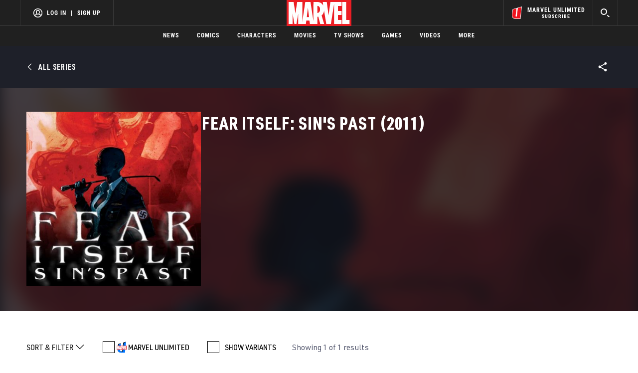

--- FILE ---
content_type: text/html; charset=utf-8
request_url: https://www.google.com/recaptcha/enterprise/anchor?ar=1&k=6LdY8_cZAAAAACuaDxPPyWpDPk5KXjGfPstGnKz1&co=aHR0cHM6Ly9jZG4ucmVnaXN0ZXJkaXNuZXkuZ28uY29tOjQ0Mw..&hl=en&v=PoyoqOPhxBO7pBk68S4YbpHZ&size=invisible&anchor-ms=20000&execute-ms=30000&cb=gymhsfzc679j
body_size: 48658
content:
<!DOCTYPE HTML><html dir="ltr" lang="en"><head><meta http-equiv="Content-Type" content="text/html; charset=UTF-8">
<meta http-equiv="X-UA-Compatible" content="IE=edge">
<title>reCAPTCHA</title>
<style type="text/css">
/* cyrillic-ext */
@font-face {
  font-family: 'Roboto';
  font-style: normal;
  font-weight: 400;
  font-stretch: 100%;
  src: url(//fonts.gstatic.com/s/roboto/v48/KFO7CnqEu92Fr1ME7kSn66aGLdTylUAMa3GUBHMdazTgWw.woff2) format('woff2');
  unicode-range: U+0460-052F, U+1C80-1C8A, U+20B4, U+2DE0-2DFF, U+A640-A69F, U+FE2E-FE2F;
}
/* cyrillic */
@font-face {
  font-family: 'Roboto';
  font-style: normal;
  font-weight: 400;
  font-stretch: 100%;
  src: url(//fonts.gstatic.com/s/roboto/v48/KFO7CnqEu92Fr1ME7kSn66aGLdTylUAMa3iUBHMdazTgWw.woff2) format('woff2');
  unicode-range: U+0301, U+0400-045F, U+0490-0491, U+04B0-04B1, U+2116;
}
/* greek-ext */
@font-face {
  font-family: 'Roboto';
  font-style: normal;
  font-weight: 400;
  font-stretch: 100%;
  src: url(//fonts.gstatic.com/s/roboto/v48/KFO7CnqEu92Fr1ME7kSn66aGLdTylUAMa3CUBHMdazTgWw.woff2) format('woff2');
  unicode-range: U+1F00-1FFF;
}
/* greek */
@font-face {
  font-family: 'Roboto';
  font-style: normal;
  font-weight: 400;
  font-stretch: 100%;
  src: url(//fonts.gstatic.com/s/roboto/v48/KFO7CnqEu92Fr1ME7kSn66aGLdTylUAMa3-UBHMdazTgWw.woff2) format('woff2');
  unicode-range: U+0370-0377, U+037A-037F, U+0384-038A, U+038C, U+038E-03A1, U+03A3-03FF;
}
/* math */
@font-face {
  font-family: 'Roboto';
  font-style: normal;
  font-weight: 400;
  font-stretch: 100%;
  src: url(//fonts.gstatic.com/s/roboto/v48/KFO7CnqEu92Fr1ME7kSn66aGLdTylUAMawCUBHMdazTgWw.woff2) format('woff2');
  unicode-range: U+0302-0303, U+0305, U+0307-0308, U+0310, U+0312, U+0315, U+031A, U+0326-0327, U+032C, U+032F-0330, U+0332-0333, U+0338, U+033A, U+0346, U+034D, U+0391-03A1, U+03A3-03A9, U+03B1-03C9, U+03D1, U+03D5-03D6, U+03F0-03F1, U+03F4-03F5, U+2016-2017, U+2034-2038, U+203C, U+2040, U+2043, U+2047, U+2050, U+2057, U+205F, U+2070-2071, U+2074-208E, U+2090-209C, U+20D0-20DC, U+20E1, U+20E5-20EF, U+2100-2112, U+2114-2115, U+2117-2121, U+2123-214F, U+2190, U+2192, U+2194-21AE, U+21B0-21E5, U+21F1-21F2, U+21F4-2211, U+2213-2214, U+2216-22FF, U+2308-230B, U+2310, U+2319, U+231C-2321, U+2336-237A, U+237C, U+2395, U+239B-23B7, U+23D0, U+23DC-23E1, U+2474-2475, U+25AF, U+25B3, U+25B7, U+25BD, U+25C1, U+25CA, U+25CC, U+25FB, U+266D-266F, U+27C0-27FF, U+2900-2AFF, U+2B0E-2B11, U+2B30-2B4C, U+2BFE, U+3030, U+FF5B, U+FF5D, U+1D400-1D7FF, U+1EE00-1EEFF;
}
/* symbols */
@font-face {
  font-family: 'Roboto';
  font-style: normal;
  font-weight: 400;
  font-stretch: 100%;
  src: url(//fonts.gstatic.com/s/roboto/v48/KFO7CnqEu92Fr1ME7kSn66aGLdTylUAMaxKUBHMdazTgWw.woff2) format('woff2');
  unicode-range: U+0001-000C, U+000E-001F, U+007F-009F, U+20DD-20E0, U+20E2-20E4, U+2150-218F, U+2190, U+2192, U+2194-2199, U+21AF, U+21E6-21F0, U+21F3, U+2218-2219, U+2299, U+22C4-22C6, U+2300-243F, U+2440-244A, U+2460-24FF, U+25A0-27BF, U+2800-28FF, U+2921-2922, U+2981, U+29BF, U+29EB, U+2B00-2BFF, U+4DC0-4DFF, U+FFF9-FFFB, U+10140-1018E, U+10190-1019C, U+101A0, U+101D0-101FD, U+102E0-102FB, U+10E60-10E7E, U+1D2C0-1D2D3, U+1D2E0-1D37F, U+1F000-1F0FF, U+1F100-1F1AD, U+1F1E6-1F1FF, U+1F30D-1F30F, U+1F315, U+1F31C, U+1F31E, U+1F320-1F32C, U+1F336, U+1F378, U+1F37D, U+1F382, U+1F393-1F39F, U+1F3A7-1F3A8, U+1F3AC-1F3AF, U+1F3C2, U+1F3C4-1F3C6, U+1F3CA-1F3CE, U+1F3D4-1F3E0, U+1F3ED, U+1F3F1-1F3F3, U+1F3F5-1F3F7, U+1F408, U+1F415, U+1F41F, U+1F426, U+1F43F, U+1F441-1F442, U+1F444, U+1F446-1F449, U+1F44C-1F44E, U+1F453, U+1F46A, U+1F47D, U+1F4A3, U+1F4B0, U+1F4B3, U+1F4B9, U+1F4BB, U+1F4BF, U+1F4C8-1F4CB, U+1F4D6, U+1F4DA, U+1F4DF, U+1F4E3-1F4E6, U+1F4EA-1F4ED, U+1F4F7, U+1F4F9-1F4FB, U+1F4FD-1F4FE, U+1F503, U+1F507-1F50B, U+1F50D, U+1F512-1F513, U+1F53E-1F54A, U+1F54F-1F5FA, U+1F610, U+1F650-1F67F, U+1F687, U+1F68D, U+1F691, U+1F694, U+1F698, U+1F6AD, U+1F6B2, U+1F6B9-1F6BA, U+1F6BC, U+1F6C6-1F6CF, U+1F6D3-1F6D7, U+1F6E0-1F6EA, U+1F6F0-1F6F3, U+1F6F7-1F6FC, U+1F700-1F7FF, U+1F800-1F80B, U+1F810-1F847, U+1F850-1F859, U+1F860-1F887, U+1F890-1F8AD, U+1F8B0-1F8BB, U+1F8C0-1F8C1, U+1F900-1F90B, U+1F93B, U+1F946, U+1F984, U+1F996, U+1F9E9, U+1FA00-1FA6F, U+1FA70-1FA7C, U+1FA80-1FA89, U+1FA8F-1FAC6, U+1FACE-1FADC, U+1FADF-1FAE9, U+1FAF0-1FAF8, U+1FB00-1FBFF;
}
/* vietnamese */
@font-face {
  font-family: 'Roboto';
  font-style: normal;
  font-weight: 400;
  font-stretch: 100%;
  src: url(//fonts.gstatic.com/s/roboto/v48/KFO7CnqEu92Fr1ME7kSn66aGLdTylUAMa3OUBHMdazTgWw.woff2) format('woff2');
  unicode-range: U+0102-0103, U+0110-0111, U+0128-0129, U+0168-0169, U+01A0-01A1, U+01AF-01B0, U+0300-0301, U+0303-0304, U+0308-0309, U+0323, U+0329, U+1EA0-1EF9, U+20AB;
}
/* latin-ext */
@font-face {
  font-family: 'Roboto';
  font-style: normal;
  font-weight: 400;
  font-stretch: 100%;
  src: url(//fonts.gstatic.com/s/roboto/v48/KFO7CnqEu92Fr1ME7kSn66aGLdTylUAMa3KUBHMdazTgWw.woff2) format('woff2');
  unicode-range: U+0100-02BA, U+02BD-02C5, U+02C7-02CC, U+02CE-02D7, U+02DD-02FF, U+0304, U+0308, U+0329, U+1D00-1DBF, U+1E00-1E9F, U+1EF2-1EFF, U+2020, U+20A0-20AB, U+20AD-20C0, U+2113, U+2C60-2C7F, U+A720-A7FF;
}
/* latin */
@font-face {
  font-family: 'Roboto';
  font-style: normal;
  font-weight: 400;
  font-stretch: 100%;
  src: url(//fonts.gstatic.com/s/roboto/v48/KFO7CnqEu92Fr1ME7kSn66aGLdTylUAMa3yUBHMdazQ.woff2) format('woff2');
  unicode-range: U+0000-00FF, U+0131, U+0152-0153, U+02BB-02BC, U+02C6, U+02DA, U+02DC, U+0304, U+0308, U+0329, U+2000-206F, U+20AC, U+2122, U+2191, U+2193, U+2212, U+2215, U+FEFF, U+FFFD;
}
/* cyrillic-ext */
@font-face {
  font-family: 'Roboto';
  font-style: normal;
  font-weight: 500;
  font-stretch: 100%;
  src: url(//fonts.gstatic.com/s/roboto/v48/KFO7CnqEu92Fr1ME7kSn66aGLdTylUAMa3GUBHMdazTgWw.woff2) format('woff2');
  unicode-range: U+0460-052F, U+1C80-1C8A, U+20B4, U+2DE0-2DFF, U+A640-A69F, U+FE2E-FE2F;
}
/* cyrillic */
@font-face {
  font-family: 'Roboto';
  font-style: normal;
  font-weight: 500;
  font-stretch: 100%;
  src: url(//fonts.gstatic.com/s/roboto/v48/KFO7CnqEu92Fr1ME7kSn66aGLdTylUAMa3iUBHMdazTgWw.woff2) format('woff2');
  unicode-range: U+0301, U+0400-045F, U+0490-0491, U+04B0-04B1, U+2116;
}
/* greek-ext */
@font-face {
  font-family: 'Roboto';
  font-style: normal;
  font-weight: 500;
  font-stretch: 100%;
  src: url(//fonts.gstatic.com/s/roboto/v48/KFO7CnqEu92Fr1ME7kSn66aGLdTylUAMa3CUBHMdazTgWw.woff2) format('woff2');
  unicode-range: U+1F00-1FFF;
}
/* greek */
@font-face {
  font-family: 'Roboto';
  font-style: normal;
  font-weight: 500;
  font-stretch: 100%;
  src: url(//fonts.gstatic.com/s/roboto/v48/KFO7CnqEu92Fr1ME7kSn66aGLdTylUAMa3-UBHMdazTgWw.woff2) format('woff2');
  unicode-range: U+0370-0377, U+037A-037F, U+0384-038A, U+038C, U+038E-03A1, U+03A3-03FF;
}
/* math */
@font-face {
  font-family: 'Roboto';
  font-style: normal;
  font-weight: 500;
  font-stretch: 100%;
  src: url(//fonts.gstatic.com/s/roboto/v48/KFO7CnqEu92Fr1ME7kSn66aGLdTylUAMawCUBHMdazTgWw.woff2) format('woff2');
  unicode-range: U+0302-0303, U+0305, U+0307-0308, U+0310, U+0312, U+0315, U+031A, U+0326-0327, U+032C, U+032F-0330, U+0332-0333, U+0338, U+033A, U+0346, U+034D, U+0391-03A1, U+03A3-03A9, U+03B1-03C9, U+03D1, U+03D5-03D6, U+03F0-03F1, U+03F4-03F5, U+2016-2017, U+2034-2038, U+203C, U+2040, U+2043, U+2047, U+2050, U+2057, U+205F, U+2070-2071, U+2074-208E, U+2090-209C, U+20D0-20DC, U+20E1, U+20E5-20EF, U+2100-2112, U+2114-2115, U+2117-2121, U+2123-214F, U+2190, U+2192, U+2194-21AE, U+21B0-21E5, U+21F1-21F2, U+21F4-2211, U+2213-2214, U+2216-22FF, U+2308-230B, U+2310, U+2319, U+231C-2321, U+2336-237A, U+237C, U+2395, U+239B-23B7, U+23D0, U+23DC-23E1, U+2474-2475, U+25AF, U+25B3, U+25B7, U+25BD, U+25C1, U+25CA, U+25CC, U+25FB, U+266D-266F, U+27C0-27FF, U+2900-2AFF, U+2B0E-2B11, U+2B30-2B4C, U+2BFE, U+3030, U+FF5B, U+FF5D, U+1D400-1D7FF, U+1EE00-1EEFF;
}
/* symbols */
@font-face {
  font-family: 'Roboto';
  font-style: normal;
  font-weight: 500;
  font-stretch: 100%;
  src: url(//fonts.gstatic.com/s/roboto/v48/KFO7CnqEu92Fr1ME7kSn66aGLdTylUAMaxKUBHMdazTgWw.woff2) format('woff2');
  unicode-range: U+0001-000C, U+000E-001F, U+007F-009F, U+20DD-20E0, U+20E2-20E4, U+2150-218F, U+2190, U+2192, U+2194-2199, U+21AF, U+21E6-21F0, U+21F3, U+2218-2219, U+2299, U+22C4-22C6, U+2300-243F, U+2440-244A, U+2460-24FF, U+25A0-27BF, U+2800-28FF, U+2921-2922, U+2981, U+29BF, U+29EB, U+2B00-2BFF, U+4DC0-4DFF, U+FFF9-FFFB, U+10140-1018E, U+10190-1019C, U+101A0, U+101D0-101FD, U+102E0-102FB, U+10E60-10E7E, U+1D2C0-1D2D3, U+1D2E0-1D37F, U+1F000-1F0FF, U+1F100-1F1AD, U+1F1E6-1F1FF, U+1F30D-1F30F, U+1F315, U+1F31C, U+1F31E, U+1F320-1F32C, U+1F336, U+1F378, U+1F37D, U+1F382, U+1F393-1F39F, U+1F3A7-1F3A8, U+1F3AC-1F3AF, U+1F3C2, U+1F3C4-1F3C6, U+1F3CA-1F3CE, U+1F3D4-1F3E0, U+1F3ED, U+1F3F1-1F3F3, U+1F3F5-1F3F7, U+1F408, U+1F415, U+1F41F, U+1F426, U+1F43F, U+1F441-1F442, U+1F444, U+1F446-1F449, U+1F44C-1F44E, U+1F453, U+1F46A, U+1F47D, U+1F4A3, U+1F4B0, U+1F4B3, U+1F4B9, U+1F4BB, U+1F4BF, U+1F4C8-1F4CB, U+1F4D6, U+1F4DA, U+1F4DF, U+1F4E3-1F4E6, U+1F4EA-1F4ED, U+1F4F7, U+1F4F9-1F4FB, U+1F4FD-1F4FE, U+1F503, U+1F507-1F50B, U+1F50D, U+1F512-1F513, U+1F53E-1F54A, U+1F54F-1F5FA, U+1F610, U+1F650-1F67F, U+1F687, U+1F68D, U+1F691, U+1F694, U+1F698, U+1F6AD, U+1F6B2, U+1F6B9-1F6BA, U+1F6BC, U+1F6C6-1F6CF, U+1F6D3-1F6D7, U+1F6E0-1F6EA, U+1F6F0-1F6F3, U+1F6F7-1F6FC, U+1F700-1F7FF, U+1F800-1F80B, U+1F810-1F847, U+1F850-1F859, U+1F860-1F887, U+1F890-1F8AD, U+1F8B0-1F8BB, U+1F8C0-1F8C1, U+1F900-1F90B, U+1F93B, U+1F946, U+1F984, U+1F996, U+1F9E9, U+1FA00-1FA6F, U+1FA70-1FA7C, U+1FA80-1FA89, U+1FA8F-1FAC6, U+1FACE-1FADC, U+1FADF-1FAE9, U+1FAF0-1FAF8, U+1FB00-1FBFF;
}
/* vietnamese */
@font-face {
  font-family: 'Roboto';
  font-style: normal;
  font-weight: 500;
  font-stretch: 100%;
  src: url(//fonts.gstatic.com/s/roboto/v48/KFO7CnqEu92Fr1ME7kSn66aGLdTylUAMa3OUBHMdazTgWw.woff2) format('woff2');
  unicode-range: U+0102-0103, U+0110-0111, U+0128-0129, U+0168-0169, U+01A0-01A1, U+01AF-01B0, U+0300-0301, U+0303-0304, U+0308-0309, U+0323, U+0329, U+1EA0-1EF9, U+20AB;
}
/* latin-ext */
@font-face {
  font-family: 'Roboto';
  font-style: normal;
  font-weight: 500;
  font-stretch: 100%;
  src: url(//fonts.gstatic.com/s/roboto/v48/KFO7CnqEu92Fr1ME7kSn66aGLdTylUAMa3KUBHMdazTgWw.woff2) format('woff2');
  unicode-range: U+0100-02BA, U+02BD-02C5, U+02C7-02CC, U+02CE-02D7, U+02DD-02FF, U+0304, U+0308, U+0329, U+1D00-1DBF, U+1E00-1E9F, U+1EF2-1EFF, U+2020, U+20A0-20AB, U+20AD-20C0, U+2113, U+2C60-2C7F, U+A720-A7FF;
}
/* latin */
@font-face {
  font-family: 'Roboto';
  font-style: normal;
  font-weight: 500;
  font-stretch: 100%;
  src: url(//fonts.gstatic.com/s/roboto/v48/KFO7CnqEu92Fr1ME7kSn66aGLdTylUAMa3yUBHMdazQ.woff2) format('woff2');
  unicode-range: U+0000-00FF, U+0131, U+0152-0153, U+02BB-02BC, U+02C6, U+02DA, U+02DC, U+0304, U+0308, U+0329, U+2000-206F, U+20AC, U+2122, U+2191, U+2193, U+2212, U+2215, U+FEFF, U+FFFD;
}
/* cyrillic-ext */
@font-face {
  font-family: 'Roboto';
  font-style: normal;
  font-weight: 900;
  font-stretch: 100%;
  src: url(//fonts.gstatic.com/s/roboto/v48/KFO7CnqEu92Fr1ME7kSn66aGLdTylUAMa3GUBHMdazTgWw.woff2) format('woff2');
  unicode-range: U+0460-052F, U+1C80-1C8A, U+20B4, U+2DE0-2DFF, U+A640-A69F, U+FE2E-FE2F;
}
/* cyrillic */
@font-face {
  font-family: 'Roboto';
  font-style: normal;
  font-weight: 900;
  font-stretch: 100%;
  src: url(//fonts.gstatic.com/s/roboto/v48/KFO7CnqEu92Fr1ME7kSn66aGLdTylUAMa3iUBHMdazTgWw.woff2) format('woff2');
  unicode-range: U+0301, U+0400-045F, U+0490-0491, U+04B0-04B1, U+2116;
}
/* greek-ext */
@font-face {
  font-family: 'Roboto';
  font-style: normal;
  font-weight: 900;
  font-stretch: 100%;
  src: url(//fonts.gstatic.com/s/roboto/v48/KFO7CnqEu92Fr1ME7kSn66aGLdTylUAMa3CUBHMdazTgWw.woff2) format('woff2');
  unicode-range: U+1F00-1FFF;
}
/* greek */
@font-face {
  font-family: 'Roboto';
  font-style: normal;
  font-weight: 900;
  font-stretch: 100%;
  src: url(//fonts.gstatic.com/s/roboto/v48/KFO7CnqEu92Fr1ME7kSn66aGLdTylUAMa3-UBHMdazTgWw.woff2) format('woff2');
  unicode-range: U+0370-0377, U+037A-037F, U+0384-038A, U+038C, U+038E-03A1, U+03A3-03FF;
}
/* math */
@font-face {
  font-family: 'Roboto';
  font-style: normal;
  font-weight: 900;
  font-stretch: 100%;
  src: url(//fonts.gstatic.com/s/roboto/v48/KFO7CnqEu92Fr1ME7kSn66aGLdTylUAMawCUBHMdazTgWw.woff2) format('woff2');
  unicode-range: U+0302-0303, U+0305, U+0307-0308, U+0310, U+0312, U+0315, U+031A, U+0326-0327, U+032C, U+032F-0330, U+0332-0333, U+0338, U+033A, U+0346, U+034D, U+0391-03A1, U+03A3-03A9, U+03B1-03C9, U+03D1, U+03D5-03D6, U+03F0-03F1, U+03F4-03F5, U+2016-2017, U+2034-2038, U+203C, U+2040, U+2043, U+2047, U+2050, U+2057, U+205F, U+2070-2071, U+2074-208E, U+2090-209C, U+20D0-20DC, U+20E1, U+20E5-20EF, U+2100-2112, U+2114-2115, U+2117-2121, U+2123-214F, U+2190, U+2192, U+2194-21AE, U+21B0-21E5, U+21F1-21F2, U+21F4-2211, U+2213-2214, U+2216-22FF, U+2308-230B, U+2310, U+2319, U+231C-2321, U+2336-237A, U+237C, U+2395, U+239B-23B7, U+23D0, U+23DC-23E1, U+2474-2475, U+25AF, U+25B3, U+25B7, U+25BD, U+25C1, U+25CA, U+25CC, U+25FB, U+266D-266F, U+27C0-27FF, U+2900-2AFF, U+2B0E-2B11, U+2B30-2B4C, U+2BFE, U+3030, U+FF5B, U+FF5D, U+1D400-1D7FF, U+1EE00-1EEFF;
}
/* symbols */
@font-face {
  font-family: 'Roboto';
  font-style: normal;
  font-weight: 900;
  font-stretch: 100%;
  src: url(//fonts.gstatic.com/s/roboto/v48/KFO7CnqEu92Fr1ME7kSn66aGLdTylUAMaxKUBHMdazTgWw.woff2) format('woff2');
  unicode-range: U+0001-000C, U+000E-001F, U+007F-009F, U+20DD-20E0, U+20E2-20E4, U+2150-218F, U+2190, U+2192, U+2194-2199, U+21AF, U+21E6-21F0, U+21F3, U+2218-2219, U+2299, U+22C4-22C6, U+2300-243F, U+2440-244A, U+2460-24FF, U+25A0-27BF, U+2800-28FF, U+2921-2922, U+2981, U+29BF, U+29EB, U+2B00-2BFF, U+4DC0-4DFF, U+FFF9-FFFB, U+10140-1018E, U+10190-1019C, U+101A0, U+101D0-101FD, U+102E0-102FB, U+10E60-10E7E, U+1D2C0-1D2D3, U+1D2E0-1D37F, U+1F000-1F0FF, U+1F100-1F1AD, U+1F1E6-1F1FF, U+1F30D-1F30F, U+1F315, U+1F31C, U+1F31E, U+1F320-1F32C, U+1F336, U+1F378, U+1F37D, U+1F382, U+1F393-1F39F, U+1F3A7-1F3A8, U+1F3AC-1F3AF, U+1F3C2, U+1F3C4-1F3C6, U+1F3CA-1F3CE, U+1F3D4-1F3E0, U+1F3ED, U+1F3F1-1F3F3, U+1F3F5-1F3F7, U+1F408, U+1F415, U+1F41F, U+1F426, U+1F43F, U+1F441-1F442, U+1F444, U+1F446-1F449, U+1F44C-1F44E, U+1F453, U+1F46A, U+1F47D, U+1F4A3, U+1F4B0, U+1F4B3, U+1F4B9, U+1F4BB, U+1F4BF, U+1F4C8-1F4CB, U+1F4D6, U+1F4DA, U+1F4DF, U+1F4E3-1F4E6, U+1F4EA-1F4ED, U+1F4F7, U+1F4F9-1F4FB, U+1F4FD-1F4FE, U+1F503, U+1F507-1F50B, U+1F50D, U+1F512-1F513, U+1F53E-1F54A, U+1F54F-1F5FA, U+1F610, U+1F650-1F67F, U+1F687, U+1F68D, U+1F691, U+1F694, U+1F698, U+1F6AD, U+1F6B2, U+1F6B9-1F6BA, U+1F6BC, U+1F6C6-1F6CF, U+1F6D3-1F6D7, U+1F6E0-1F6EA, U+1F6F0-1F6F3, U+1F6F7-1F6FC, U+1F700-1F7FF, U+1F800-1F80B, U+1F810-1F847, U+1F850-1F859, U+1F860-1F887, U+1F890-1F8AD, U+1F8B0-1F8BB, U+1F8C0-1F8C1, U+1F900-1F90B, U+1F93B, U+1F946, U+1F984, U+1F996, U+1F9E9, U+1FA00-1FA6F, U+1FA70-1FA7C, U+1FA80-1FA89, U+1FA8F-1FAC6, U+1FACE-1FADC, U+1FADF-1FAE9, U+1FAF0-1FAF8, U+1FB00-1FBFF;
}
/* vietnamese */
@font-face {
  font-family: 'Roboto';
  font-style: normal;
  font-weight: 900;
  font-stretch: 100%;
  src: url(//fonts.gstatic.com/s/roboto/v48/KFO7CnqEu92Fr1ME7kSn66aGLdTylUAMa3OUBHMdazTgWw.woff2) format('woff2');
  unicode-range: U+0102-0103, U+0110-0111, U+0128-0129, U+0168-0169, U+01A0-01A1, U+01AF-01B0, U+0300-0301, U+0303-0304, U+0308-0309, U+0323, U+0329, U+1EA0-1EF9, U+20AB;
}
/* latin-ext */
@font-face {
  font-family: 'Roboto';
  font-style: normal;
  font-weight: 900;
  font-stretch: 100%;
  src: url(//fonts.gstatic.com/s/roboto/v48/KFO7CnqEu92Fr1ME7kSn66aGLdTylUAMa3KUBHMdazTgWw.woff2) format('woff2');
  unicode-range: U+0100-02BA, U+02BD-02C5, U+02C7-02CC, U+02CE-02D7, U+02DD-02FF, U+0304, U+0308, U+0329, U+1D00-1DBF, U+1E00-1E9F, U+1EF2-1EFF, U+2020, U+20A0-20AB, U+20AD-20C0, U+2113, U+2C60-2C7F, U+A720-A7FF;
}
/* latin */
@font-face {
  font-family: 'Roboto';
  font-style: normal;
  font-weight: 900;
  font-stretch: 100%;
  src: url(//fonts.gstatic.com/s/roboto/v48/KFO7CnqEu92Fr1ME7kSn66aGLdTylUAMa3yUBHMdazQ.woff2) format('woff2');
  unicode-range: U+0000-00FF, U+0131, U+0152-0153, U+02BB-02BC, U+02C6, U+02DA, U+02DC, U+0304, U+0308, U+0329, U+2000-206F, U+20AC, U+2122, U+2191, U+2193, U+2212, U+2215, U+FEFF, U+FFFD;
}

</style>
<link rel="stylesheet" type="text/css" href="https://www.gstatic.com/recaptcha/releases/PoyoqOPhxBO7pBk68S4YbpHZ/styles__ltr.css">
<script nonce="Lu2mNSshsuosnHgB-o6tQg" type="text/javascript">window['__recaptcha_api'] = 'https://www.google.com/recaptcha/enterprise/';</script>
<script type="text/javascript" src="https://www.gstatic.com/recaptcha/releases/PoyoqOPhxBO7pBk68S4YbpHZ/recaptcha__en.js" nonce="Lu2mNSshsuosnHgB-o6tQg">
      
    </script></head>
<body><div id="rc-anchor-alert" class="rc-anchor-alert"></div>
<input type="hidden" id="recaptcha-token" value="[base64]">
<script type="text/javascript" nonce="Lu2mNSshsuosnHgB-o6tQg">
      recaptcha.anchor.Main.init("[\x22ainput\x22,[\x22bgdata\x22,\x22\x22,\[base64]/[base64]/bmV3IFpbdF0obVswXSk6Sz09Mj9uZXcgWlt0XShtWzBdLG1bMV0pOks9PTM/bmV3IFpbdF0obVswXSxtWzFdLG1bMl0pOks9PTQ/[base64]/[base64]/[base64]/[base64]/[base64]/[base64]/[base64]/[base64]/[base64]/[base64]/[base64]/[base64]/[base64]/[base64]\\u003d\\u003d\x22,\[base64]\x22,\x22FEXDsMOMw7fDn8ORLcKDUTvDiyhIXcKiJ2RYw43Dp0LDu8OXwrZKFhI4w5oVw6LCmcO0wqDDh8Knw5w3LsOUw49awofDpsOaDMKowog7VFrCsQLCrMOpwprDmzEDwpBTScOEwpzDoMK3VcO/w6Zpw4HCn183FREfHngJPEfCtsOrwohBWlXDlcOVPjHCmnBGwpHDrMKewo7Ds8KyWBJeHhF6FlEIZHPDoMOCLgctwpXDkTDDnsO6GU1tw4oHwql3woXCocKww5lHb2NQGcOXXQEow50mV8KZLj3CjMO3w5V6wrjDo8OhUMKqwqnCp2/[base64]/[base64]/[base64]/CoxTDsifDqcKPwpxJDWkKZMOYeijDmcKDWQ7Dm8OVw5tlwpgRN8Olw793WcOfRg9ZEsObwr3Dih1Ow43CqS/[base64]/wqfDs8OrYhrCqgNOw48mw5Akw4PCtDMKD0PDg8O+w5Ebw7rCp8Oyw6lbdg14wqTDksKwwpPCtcKUw7sKWsKUworDgcKXdsKmMMOQIEYMI8Oew5/ClVkBwqfDtwYyw5Vmw73DrSEQbsK8CsKYY8OZYcOZw7FbD8O6LjTDrMOiHsKmw5UbUn/DkcKgw4vCuz/Ds1gubDFUNGh1wrzDoEDDrA3DusOkHGnDrx/[base64]/CogjCpGfCiDrDksOrw6tswqd7w6xPRz3CkkrDrBvDnsONTQsXUcO0d1oQZ2nDhE4VOC/CjlNhDcOcwpI7PBYvbiHDusK2PEZQwrHDgzDDtsKOw7EdEmHDp8OGGVjDnwA0f8K2dUANw6/DmE3DpMKaw7F4w4s7GMONTlXCjMK0wqhNUXHDksKgUCXDssOKRsOVwpjCqAcHwqTChH5tw4cALsO3EmDClWrDuz3CksKgH8O6wogMWcOvNcOBLcO4J8KuUXLChBdnScK/aMKufB8IwqfDjcOOwq0mL8OdG1DDlMOZw4PCrXQOXsOdwoJ/wqQJw4fChmMUMMK2wrZvH8K6w7UOSk1mw6PDlcOAP8KPwo3Dn8K4HMKIXi7DvMOYw5BmwoPDvMKCwo7DqMKiAcOnUAIxw7A8S8KuXMO7QwciwpkOOwvCsRc2F3V4w5DCpcK5w6dkwrTDvcKgQR7Cl3/CpMKMHcKuw4LCgH3DlMOWAsOXRcOebVIiw6gqRcKTUcOSHcKyw5zDigTDjsK/wpEYDcOgB0LDlAZ3wrYOYMOJGAplN8OxwoRdel7ChnTDu1LCp1/CoVAdw7UOw6DCmD7CiSUNwo9xw5vCuSXDpMO5SHrCs1PCjMOqw6TDjsKJN0/Dk8K9w4UNwrnDosKPw7vDgxZhEzsiw79sw611PhXCoEUUw7bCt8KsCh5eXsKfw6LCkCYEwqZ2AMOtwpwJGynClCXCm8OrWsK3CkhTNsOUwrgRwo/[base64]/CksOEOhfClR/CmsOVM8OHDmdyb8KpbwDCpsOvSMOQw4Z9TMOZSn/Dq3czTMODwrvDqH7ChsKAJhJZJw/CrW50wowsVcKMw4TDhDBOwqYSwp7DhSDDrAvCrG7DlcKVwqZbOMK6QsOjw59ow43CvjPCtcKawoDDuMKBA8KDUMKZJG8Vw6HCrSvCq0zDhkRWwp57w4TDjMKSw7dcHcOKbMOvwrzCvcKwQsKqw6fCmR/DrwLCg2DCol1Tw5RcZcKqw45kSWcgwpDDgGNJUBDDgH/CrMOOZXloworCnC7DlWs7w61rwpHCj8O2wrhgY8KbAMKED8OhwrdwwqLCh0NNP8OoQ8O/w47CnMKQw5LDlcKoKsKGw7TCr8O1w4rCpsK7w64nwoldZgkQH8Kmw5zDo8OZDVN8PFQbw54JHCHClsOjDMKHw4XCrMOOwrrDpcKkF8KTIivDu8KSR8O0fyLCrsK8wqV8wovDssOzw6bDpzrDkXfDtsORRn3DrFDDtQxZwp/DpcK2w6oIw63DjcKVOcK/w77CncKaw6gpcsKtwpzCmgPDuhfCrD/Dug3DjsOHe8KywqjDocKQwo/DrsOdw6/Dq1DDo8OoOMOJfDbCm8OvCcKowpQDHWsICcOif8KaaBApKFnChsK2w5LCrcOSwql1w5gkGA/DhGXDslXDqcOVwqTCjEgxw5MyTCcfw7/[base64]/w7rDs3nClsK+w7LCumLCrhEYClkOwqPDuU/[base64]/Ds8KEw6ZACsOowqteKFzDj1bCn37CoH3DgzAcKXXDjsOKw4/DjcK1wrHCpmN4YmPCj3tfDsKww6TCicKMwoHDsxvDmksKaGJVDGNdTXLDuWrCisKJwrDCo8KKLcOewprDjcOaS2PDv0rDo3TDjMOwCsOqwojDgsKew4DDu8KlJTQQwoZowqXCgnVHwrTDpsOwwpILw4lywrHCnMKlQiHDj3LDvsOkwoExw4wJW8KFw73Cs3/DssKew5DCg8OjdDzDkMOUw6LDqgfCq8KEflXCjkgtw6bCiMOgw4oxP8ORw47CjTt1w5N1wqTDhsOGasOCeCPCjsOMcEvDvWQdwoHCoB8wwrtow4EYSm/Dm01ww7ZTwrUXw5Bzwr9ewqNiK2fClEzCssKvw63Ch8Knw6Ipw6pBw79OwrXCncOlOjUfw4FtwoAzwobCqR/DkMOBd8KBBXDCtl5Le8Ovdl5cVMKHwqLDlCrCjQAyw6o2wq/DhcK1wrsQbMKhw4lPw7dfCRs8w4lqAnMSw7DDtC3Dg8OGCMO3IsO9C30qBit4woHCjMOewodiU8Ojwp0/w5xIw7zCgcOeCgdENUTCt8OKw7fCt27DksOqT8K1NcOkXj3CrsKsQsO4PsKCYS7DkxE5WXvCqsOYG8Krw67DgMKeBMOSw5Qiw4cwwp7ClCZRbxvDp0XCuBJnEcOmWcKDU8KUE8KqMcK+wpkBw6rDuXXCmMO8esOrwoXDrkPCrcOjwo89eG9Twpo9wrnDhCHCkC/ChQgVbcOlJ8O6w7RNDMKZw7Y/c2TDuzBmwpbDrzHDsDt7VjbDhcOXCMOPZ8O8w4QFw4ADY8OqMGJcw5/DocOWw67Cp8KwNG8XXsOmacOMw6nDoMOKAsKDJcKQwoRVOcOsM8OIX8OXHcOdTsO5wqbCvxhuwppkc8K3eVoMIcKdwpHDgBvDsgN4w6zCk1rChcK7worDthHDq8OCwprDpsOrVcOdE3HCq8OmFsOuJBBVB0hsVljCmyZmwqfCt2vDrzTChsOvWcKyd3MDKz/[base64]/DlxQFwqvDlsKSw7jDvH/Don3CkUHCp0zCmH1Pw5Rewr4Rw7JYwoHDvxc2w4Z2w7/CpcOWMcKww5JQLcKVw4rChH/Cv20CFEoJdMONZWbDnsKFwohLACfCp8OHcMOVPjUvwql/S11aFyYJwoF9UkQ+w5wvw5pCf8OCw5NLbMOXwqnCpGp4RcKlwqnCmcObU8ODZMO6UH7DksK5wrYOw4Rewq5dbsOswpVCw7HCo8OYOsKLMljCksKSwo7DmcK5TMOYC8Oyw4ISwoI3Z2oQwqHDq8OxwpDCgTfDrMOtw5Zjw5/CtEzCkgFXD8ObwqjDmBN6AUrClnwZGcK/IMKLC8K4BFHDpjVxwqHChcOeElDCrUQGeMOzBsKIwqURbSHDvElkw6vChyp2wrTDoj0fW8OuVMOOHizCn8OXwqfDtRLDnnMyW8ODw7DDmMK3IxvClsKKA8OBwrMCRwbChn03w4/[base64]/ChQg1JsOlw4rDvXV1wpTDv2xPw7VbOsOZZcK6csOeKsObNcKdD3Rzw5tRwrbDiCEFLSVawpjCl8K3chsCwqvCoUgowrlzw7nDlCPCsQ3Ckx3Di8OLFcK6w6FIw5MOw6oyfsOzw6/ClA8CYMO/[base64]/DsMOeQ3YVOgHDmsKAw6nDlkDDqsOAXsKnbDjCrcK/CVLClBd1PiFiFMOQwqjDs8Kuw63CoRNEcsKyPXrDik0sw5ZFwoPCvsKoViNsMsK7YMOUR0rCugnDh8KrB2BROGwXw5TDhXHDuHjCtDbDm8O1OMKpC8K2w4nChMOQTHxgwo/DiMO5Lw9UwrnDuMOWwp/[base64]/[base64]/[base64]/w6TDlkLDiAk3w7nDvGkgwrXCoMOBQsKfwr7DjsKBSxZhwp/CmmAXOMO4wrFWRMOew48/c0ldHMOHUsK0QkrDuwZ3wp9hw7zDuMKOwo4KR8O/w5vCp8OHwrnDvS/DiQYxwrfCqMOHwrjDqMO0F8KKw4d8HCkeWMO0w5jCkRQsEQ/[base64]/DtMKOwoc3w69+EsKZPMOjw7fCscOwGMOewq3CoVALF8OkH2/CqXwkw6DDqSzCrmIVbsKqw5kqw5/CqFAnHx3DjsK0w6dEAMOYw5jDkMOFEsOEwqYIYzXCj0vCliZIwpfCp3V1d8K7NEbDsil5w7JXZMKdBsO3FcKDUBlfwpoJw5ZCw6Alw5hLw5DDgxcXUHYhHsKBw5tOD8OUwqHDscOFC8Krw4zDm10AXsO3KsO/DE7Cgxonwrphw4/DokYKSkJXw6LCiiMkwqgpQMOjBcK5Rj4pYGNBwpjCq21aworCtVHDqjHDu8KrDy3CgFBeBsOOw6tQw4MMGsKgT0oIFsOMbMKEw4Jew5cxIw1FbcKkwr/CjcOufMKGOTLCrMOjL8KOworDs8O1w4cPw4fDiMO3wr91ADB7wpHDucOlWWLDm8K/S8KywpB3fMONWBBkYQXCmMKXb8Kfw6TCvMOyayzDki/DnirCmXhQHMOsL8Orw4/DmsOxwpIdwq9kWjt7PsOCw44UD8O/CAvCgcK/LUrDngZEQWZtdknDocKPwqIZJx7Ck8K0UUzDuivCvsKgwoBwCsOtw63ClcKBaMO7I3fDscKWwpM2wovCtcKDw7TDiQHClBQHwpoSw4Q9wpbCjcKPwoPCpMO3bcKfLcK2w5cVwrTDlsKKwr9Ww6/DuXhQYMKGFcOcS1TCtsKnCH/ClcOsw6kpw5N6w60bJ8OKN8Kbw6Maw7DDklrDvMKSwr/CgMODLjA8w6wAT8KBacKJVcKHZMO/QCbCqjgIwrPDksOfwqzCj2BdY8Kye30za8Orw6Fywpx4EG3DlAtGwr5+w5TDkMKyw78JEcOowoHCj8K1CGLCoMKHw6oRw55cw6BPIsKSw59Gw7FSUyjDix7Cu8KVw5A/[base64]/CliNDwoPCpDvCmsKQKlA6wpzCv8KHw7nDkH7Cm8OxGcOcVzwVVBteUcO6wovDhVlQaUbDtMKUwr7DjMK7NMKfwqwDXT/CvsKBZ2skw6/CuMO7w5kow4gbw6jDm8OhUV9AbsKQB8Kww5XCksKTBsKZw4tkZsKJw5/CjnkEf8KYNMOZOcOldcKRFW7Ct8O2f1tvMSJJwq14FRFCLsKTwo1ZJS1Ow5ozw6LCnh3DtGEHwosgUz/CscKvwoEOFsOTwrp2wrTDinnDpDJiDULCicOwN8OfAWbDmBnDtyEKw53CmlZGB8KBwpVAfTTCnMOYwqjDksOCw4TCtsO3WcO8MsK+TcOFScOQw7B4MMK1aRAOwrHCmlrDrcKKY8O7w7M4PMOZYcO6w650w5E/w4HCrcONX3HDtRPDjAUEwqrChArCq8O/dsKZwogSbMOoIih6w4kvesOaATEYW3dKwrvCqMK8w43DmGQwd8K7wq1BHWjDqFo9AsOEIMKXwokdwohGw4gfwpnDicKVV8O8XcOmwp/[base64]/[base64]/[base64]/Dp8ORw7LDgwrCq8O8wpPCssKcw4I6VsKmUcKHOcKewqzDm1JIwpcFwoDCk3lgCsKYMsOUTAjClgMRM8Kawr3DncKrESwmfULCpFzCgXnCnTgHNMO/ZMOaWG/Dt1rDjAnDtlXDoMOCTsOawovCncOzwrR1PifCi8O6FMOTwq3Ci8KuJMKDTi5vSmXDncOXOcOSKlcqw7JTw5fDgWQ0w4fDosKowrMyw6YdTFgdBB1swqZDwo7CiVFxRcK/w5bCgDYFAAPDhSJ9JcKiScOzWhXDisOgwp4+N8KleSt7w4Eaw5bCmcO+UiPChWPDgsKIPUg9w7/Ck8Knw7nCi8O+wpfCmlMYwrPCrjXCpcKUGlV/aXgNw4jCtcOnw5PDgcK2w48obSJ9TUskwrbCuW/Dsn/CiMO8w5vDmMKQU1TDmWjCvsOkw57DiMKEwqV1TjTCiBZIKRDClcKoPX3ClQvCmMOPwrzDo0JiW2tbw7zDqSbCnjhIbk54woXCrSd5c2NHScOYMcOoPAnDg8ObScOmw68sS2plw6nCrsObJsOmDyUMAcO5w6LCixDCulQ1w6XDpsOWwoHCt8OAw4jCrsK/w70hw5nCjMK7CMKKwrLCkC9WwpMjbFTCo8Ktw73DjcKCJ8ODYlvDsMO5XzjDiWjDp8K7w4IFDsOPw6PDkwnCvMKjay9lOMKsfsOpwq/[base64]/[base64]/DrcO4MMOGIMOjSGVpGcKjwpfDpsOUw4Ntd8O9UsKbecOnFcOXwpBawqwsw53Dl1YtwqzDvWNvwp3CuSx3w4vDqXdlZFUvb8K2w7hOF8KkGsK0NcOmWMKjU384w5dGVTTCnsOCwrbDsD3Cv3wzwqFsd8OjfcKxwq7DhTBnQcOuwp3CtAVuwoLCkMOCwrIzw5PCi8KGVT/ClMKPGl8qw6/DisKSw5Qjw4gnw7XDu11gwqnDnXVAw47ChcO9NcKjwogKcsKewr8Dw7gXw5fCjcO3w6dHf8OAw6HCgMO0w7lqwoPDtsOrw7zDqmbClAAMEzrDhkdOQhVdPMKeR8Opw54mwrA4w7XDrhM4w4cVwrXDihTDvMKJwrjDrMOpUsOnw71zwq1jKXheH8O/w68zw4vDocOMwqrCo17Di8OUJhI9SsKVCB0bWg5kCR7DqTIMw7fCkywgEsKRD8O3w7nCik/CkjYlwq0lTcK0Vi9+wql1OFbDicKMw7dpwo1RdXHDnUklR8Kiw7Z7KMO5NmHCs8K/wprCtCXDgMOxwpZTw79OXcOHaMKOw6TDj8K9aDLCrcOXw4PCr8OpMGLChXDDvyd9wp0lwqLCpMOedVfDtjzCsMONCy/CmsO1wqRJL8OHw7giw4YjOhIjEcK+NmPCsMOVw7hLw43DucKEwo8tOArCgEjCmyUtw54DwrBDB196w7doVQjDniUKw6zDr8KpcjNGwoV3w4gowrrDuR/ChmTCvcOGw7fDg8K8ACd/QcKfwpzDhC7Dig4ZFsOcB8O2w6oLBsK5wq/[base64]/CgsKvwotHwrvCoizCtMOCE0APJWLCmcOOUy1Mw7TDogjCvcOJw751bWEjwq9mKMKjQcOpw5sIwoRlAsKnw4rCjcOlGcKowp1vGDnCq1VoMcKgUzvCkH8jwpPCqGMWw7pYYcONQ13CgQLDgcOdflTCqFYBw7llCsKwAcKNLWciaw/CiU3CgcKGVCTChVrCulZwA8KRw7glw6XCkMKWcgxkJEkMXcOCworDsMOUwrTCsQl5w5FcMkPCkMOCESLDqsOswqsyAsORwpzCtzQRcMKqAFPDnjjCucKdfHRiw5B5BknDmQMswqvCsh/Cj25Vw55Xw5jDl2ErI8K5W8OzwqUFwp4KwqMxwoTDmcKkw7HChHrDv8KpWBPDkcOfTsOrRU3DqxoewpQDOcKxw6DCn8Kww65GwoYSwroNQhTDsG7DuStWw6vCnsOqVcOie0Iswql5wqXCu8K4wrHCp8KXw6PChsOvwo50w5AkPSsvwo52acONw5PDqA9gbkw/[base64]/[base64]/w6Iewr5Gw7B3w7bCg8Ovc8O6woPDmcKaBsO1PVBaPcKVJzbDtmzDtBvDnsKSDsOJPsO5wpodw6HDt33CjsKhw6DCg8K7ZF1Mwog/wqTDkMKOw74+P1EpRMKtUCXCu8OBTWHDlcKmTMKPd1DDrDEUWcKKw7XChjXDkMOvSDpCwosGwqodwrlyXFgfwrZQw5/DinNrLsOkTsKuwq9PWUY/JmjCjgIkwp/Di1LDgMKBYnHDi8OWIcOIw4nDk8O/L8O5P8OuB1XCtMOsDixowpABeMKQJsOPwozChQgrFgvDuxIkw4F5wowHZhMUGMKdYcK4wq8uw5kEw5pycsKQwpdDw59dQMKPO8Kswrgpw4jCosOAZAFqGGzChMO/wr3ClcOxw6bCgcOCwr46BynDhsK7WcOTw7fCqxZUcMKFw6NAZ0/CtcO6wp7DoD/CosKoaHPCjlHCh3I0bsOGDF/[base64]/w5TCg8Oow45HwrnDnWcUKAU2wrrCkcOLw4bCvmvDiCfDqMOOwqhow6rCgBt2wqfCuwfCrcKIw5/[base64]/Dg8OTTHQrwozDscK/[base64]/CjSkTw5Bbw70xSkgRwrjCu8K2N05tW8OQwoVSVMKowo3CpzXDlsKwMMKgTMKndsK7dsKawo1Fw6QOw78Vw65ZwpM3f2LDm1bDlFh9w4Ibw4w+AinCuMK7wrzCm8KmNzDDpwPDh8KewrjCrQp2w7XDhMOlb8KQR8KAwp/DpXQRwqXCjSHDjcOmw4bCuMKlDMKEHAl1w5/Cn0h3woUZwrZ1NXAZcX3DkcK1w7RrVDh5w4rCiirCjRTDoRZlMG5gMxEcwqtLw7jCr8KWwq3CgMK3IcOdw7YAwrsjw68HwovDosOhwovDsMKRIMKXLAtrSWJ2acOdw6Fjw7ItwpEGwrbCjXgOSEcFacK7XMKwemHDn8O6RGdSwrfCk8OxwrLCtF/[base64]/CpnwJdjLCqC/[base64]/[base64]/CmCXCjcKVwrxtwrkqwoYcE8Krwo9Lw5lLT2HCi8O+w6LCrsOgwp/Dk8O4wqrDgkjCpMKrw4Viw5U6w6/DnUvCrTPDkiUNa8Ohw7tow6/DtiDDo3DChwQqNlvDpk7DtnYnwowefWLClcOww73DkMO8wr1hKMOgK8OOH8OSAMKYwosewoMrIcOawpkDwq/[base64]/CmMK+w5jDkyDDqsKtw4pTw7zDhg5kGXMIM3Ftw51hw6LChATDiTTDnGZdw5xYAG0MHzjDlcOvNcO8w4UpIxlzQSbCgMO9aVBPeGMUO8OJUMKADRZaVlHCoMO7A8O6EWR6ZilzYig8wp3Dkz9jL8OrwqjCsw/[base64]/DkU11W33CtcKjVGHDl8KRw4rDiS18wpHCoMOnwpJHw4nCvMO9wp3CtsKfGsK7YW1KEMKxwoETWS/CpcOZwrDDrEHDjMKIwpPCmcKzFhNUQx7DuAnChMKFRHnCkj/DlADDmsOkw5xnwqt6w4/Ck8Kywr3CoMKte2LDssOQw5RZGAQ0woUlGMOHHMKjHcKrwod4wrDDgMOiw5xRZMKEwqTDqwUMwpfCicO8d8KowrYTWMOWdcK8K8OyRcOWw47DrHXDo8KiKcKqRhvCsBrDm1cvwpx3w4HDqWvCh3HCs8KXWMOzbjfDmMO5PsOKb8OSM1/ChcOwwqLDumRUG8OMF8Kjw4LDhSLDlMOnw47CgcKZQsKCwpDCnMOrw4nDkDIQBMK7KsK7IhZUXMOkag/[base64]/Ch8OoSVnDg8KyCmrCqcKiIUBhw4/Dk8O5wovDr8OUDlIPSsKow4p2FkpgwpsVOcKzW8KGw6MwWMKpKTkFWsO9HMK6w7jCuMO7w6EddcKoCjzCosOdJzbCgsK5wqfCrGrDpsOQC1UIDMOWwqHCti8Rw5nDssOlV8O/woBXFsKobnDCicKrwqHCuRzDhRwtw4BWPHtJw5HDuA9+wppMw5/CrMO8w7LDvcO+TFEewrc3wp1BPsKgIm3Chg/ClCtEw7XCmsKsOMK1floSwrdXwoHDvRYLSj0ZAQRpwoXCjcKkecOSwojCvcKkKiMNNTFLMFPDoCvDqMOYbTPCqMOBFMKOZcOjw5oiw5QXwo/CrGlbPsOLwoFxU8Kaw7DCuMOVN8ONWkvCtcKicVXCk8OqEsKJw5PDhEDDjcOSw4bDphnCuA7DoQjDmjcNw6kRw7I5Z8OHwpQLBwBfwqvDpAbDjcOtPMKDM3fDusKEw7TCuWdfwpEpfsOQw7w0w51+CsKBcsODwrhJC2wCO8O/w5lkRMKDw5bCjsKYCMKwG8KQw4DCr2oxYgQQw4csWWLDqXvDtEd0woHCoklXecOWw5XDkcOywpp+w5rCiRFFEsKJSsK9woliw4nDkcOGwovCvMK+w7/ClcKxNmvCkiB7a8KCFnpAMsOyHMK9wrbDj8O2bRDClF3DsAXDiC1Sw5FPw6wxPMOuwpjDj3wUJlg5w5oWL3xkwozChRxhw5p6w4tsw6J1A8OGc3I/[base64]/DiHFEwrjClMOVMDIgEsKgworCrVV/w7xdeMKpw6fDnMOKw5HCgk/CuyBefRdVQcKwB8Ohe8KRf8OVwpw5w7x/w4AkS8KRw6VhLsOqTE1jAMO5wpBuwqvCgFZhDjgXw5EwwofChAwJwrrDncO3FSU6IcOvGXfCoEjDs8K1fcOAFmfCsUXChcKRWsKTwqF0woTCuMOUG0DCq8KsfW5pwoYsTiDDtXPDmgnDvkDCsHFbw5kmw4hnw6Vjw6Ipw6/DqMO4VMKDVsKXwoHCpsOpwpZCWcOECSDCncKpw7zCjMKkw5g4Om7CmXjCtMOuNCUiw47DhsKQGijCnEvDiztKw4vChcKyaA4QckArwqUgw6fCpB0xw7RBVsKWwok4w4lPw4nCsy8Ww6d/wrTDpUhJF8K4J8OaQHjDoEpiecK9wpJ4wpjCjhdQwoVVwqUWX8K2w4xowqjDs8KZwqgjZUvCp3nCsMO/LWTCr8O6EHHCusKew74hfnEvF0JVw6s+TsKmJ31yPnUhOsO/N8Kfw6oCSQ3DmWo+w60swpRDw4fCqmvCmcOOWFUyLsK6CXN/[base64]/[base64]/woBCwp0Nw6zDrRlVwrHDpChmwrwgw5xkWArCkMK3w6p+wqFyPCFHw4hFw5bChcKbFyFPLkLDrEbCk8KTwpnDoR8gw7wfw7HDpj/DtMKAw7LCuiNiw5dUwpwHesKmw7bDgiTDnVUMSkVkwpfChDLDswHCuTcqwpzClxLDrkMTw78Nw4/Dj0bCu8OsW8Kewo3DtcOEw4YIDi8qw5tRG8KLwrLCiEvCscKmw5c2woLDncK/w7PCpnpMwrHCln9eJcKJah10wpXClMK+w4HDhB9lU8OaI8OZwpJXc8OpEHQZwo0IO8Kcw5IOw7RCw6zCsG4uw5PDjMKnw5DCl8O3CU9qJ8O2ARvDnm7DhiFqw6rCvsK1worDnzvDlsKZBRjDosKpwr3CrsO6QiDCpn3CvXI1wqvDtcK/CMONe8Kqw5pRwrjDqcOBwoM0w57Cg8KBw5rCnxzDmWF/[base64]/OWFcw7nDrsOzSMKLKjfDngPCiDADwolTRwXCr8Oowo4xZE/[base64]/CqsK8w7d2NVXDrBDDkwPCv8KWXMOBwo0uw4bCuMONIC/DskHCkzHDjgHCvMO+AcO6XsKyKGLCvcKywpbCpcOtUsO3w7DDu8O7ecKrMMKFP8OSw49VQ8OAP8O+wrPCmcKLw6dtwq1NwolTw7g1w7DCl8Kew5bChsOJHQEdZyFMXRF8wpUawrjDh8Omw7vCnXLCpsO9dCwewpFRJHQIw4J2YlvDtj/[base64]/CksO8YMKbw7Aww6fCpX0+FBg/[base64]/CkMOfw7l9w5l5KsOPwpLDisO8IsO7woHCoHfDrjPDnMO3w5XCngluBw9Bw5zDiyXDqMOWHiDCtBV0w7nDux/Cgy8PwpVzwrXDtMOFwrJ9wqfCvwnDscObwqIjFhQUwpIuMMKzw7XCinnDp3XCtUPCg8O4w7dqwqnDqMK5wrXDrCRsfsOqwrXDj8KqwpRELkbDtsK+wpQ/ZMKIwr7CrsOyw7zDtMKAw4rDphbDrcKHwqJhw7V9w7ZDF8OxecKUwrpNI8ODwpXDkMOHw7hIfjcqJ13DsRrDp0DDkHTDjVMKEsOXaMOMGcODeAdtwogJKj/DlHfCjsOyKMOtw5zDtWcIwptMP8ORN8KBwpxZcMKTYcKTMW9Yw45yJiFafMOVw5jDiwjCgmx1w6zCgcOFQsOEw7nDlw/CtMKCYcOfMSAxGcKYDk0OwoY0wrgtw5N8w6xnw5ZKfsKnwqkxw67Dr8ORwr0/wojDj20cVsKLcsOBe8Kzw4TDtXI3TsKAFcOcWHbCiwHDtl3CtUxva0nChjMtw7DDlF3Cr3oiX8KJw7LDjMOEw7rDvCFmDMO9MzYZwrNPw7bDkxbCicKLw59xw73DjMOoKcKgOMO/Q8KQcsKzwoosdMKaSno/YsKrwrfCoMO9wp7CjMKew5vCpsOdGENDG0/CisKsCG9MKzk6RxJxw5XCosK7Oi/Cs8OnEXPCmkVowrkaw6/Cq8KLwqRTLcOdw6AtBxbDisOPw4lTfgDDgUxjw7/[base64]/DkMKpeMKCZggSAMOvQMKvwrDDjsO9w6rDg8K2ekHCgMOPQ8OBw6fDnsOsWXbDtmAOw5zDhsKFZSTCmsKuwqrDo3fCocOMXcOadsOoQsK0w4LCqcOkAcOWwqhbw55aD8Oyw6FPwpUcYxJGwppmw5fDtsO5wqt5wqjCvsOXwql1w5/DqT/DrsOfwpPDoUwXYMKow5bDqVhKw6h8c8ORw5NIHMOqLzR1w64AP8KqCCgLwqA0w4ZGwoVkR3h3Ax7DgMOzUh3CihMkw7zDisKMw6fDskDDrnzCosKbw4cqw6/DqUdOOsOMw58hw5bClT3DjDjDpsOiw4zCqTnCj8KjwrvDgmHDrcO3wqDDi8K5wrbDtlwqAMOUw5w0w4bCtMOYXFfCh8OlbVPDkSnDjBgXwpTDoijDvG/[base64]/DoD3Di8OBw5o7bMKcwobDrVIEM2LDpkPDhsKawqPDlTIdw7DCgsOxFsOlA3UOw7vClkYpwppObsOowojCgEnCv8KcwrdQA8O6w6XCix7Diw7Dn8KFbQRYwp8fFzBFTMKewoN3BQLCjsKRw5k4w5TChMK0MCpewpN9w5/CpMKiShNKbcOTAVZ4wog0wrfCp3klA8KWw4I8Oj5PXSofOBRPw7AVZsKCN8KvG3LCnsO4QC/[base64]/CjcOPwro+wpIiCcKBwqvCszAHw6fDiMKSCwrCqAA9w6dAw4XDvMOYw74UwrLCj0Ikw5w+w40xPSrCq8OgC8OtIsOvO8KZdsKtIWF4aQFBE1XCj8OKw6vCnnB/wq95woTDmMOaKMK8wojCjnUewqR2YFfDiQXDrDAswrYGFjvDsBYkw65Qwr18WsKZbFYLw7YtWMKrFXoZwqtiw6/CvRFJw4AJwqFlw6nDvm5ZBih0PcKHS8KOPcKqfGoUZMOnwqrDqsOmw5gwHcKbMMKOw5bDl8OkNsOEw6PDn2NwGsKYVnI9XMKrwpJ/ZHTDmcKbwqNcbHVPwrdtWcOewotxU8O3wqfDgk0ienw9w4w+wrZMFms6XsO1VsKnCRzDrcOfwonCkGZUIcKEUHwLwpnDnMKBMcKFdsKIwqlOwrPDsDUewrUfXAjDu0ksw64FOjnClsORZGl+TAjDocOaERDCkjrCvhhiRlFIwo/Du0vDu0Brw7fDhk4+wr04wp0HWcOMw7o9UFXDo8KFwr51OzBuOsKow4XCrmMMMyfDnCHCqMOAwoFuw7DDvWnDs8OiccOywoTCksOPw65cw4Z+w7zDtMOEwrkWwrRqwrDCocO/[base64]/DhUE0w6zCsWFMG8KfbThOH3ATwqDCncOxenMJWUzCocKvw5cOw5/ChMOAIsOcVsO1wpfDkSp6aELDoRtJwpApw7PCjcOzWC8iwrrClUwyw5XCt8ObTMOtTcKLBx9Zw5HCkGnCj1TDoVo0B8Opw6Z0YnINwp9qPTHCgglJcsKpwoDDrBRHw7LDgwnCv8Ofw6vDtmzDtcO0JsKbw6jDoB3DkMOow4/CmmzCj3x8wrp7w4QnMl/DoMO5w6PDpMKwScOyAXLCmcO4Rmctw7QfHWjDjVjDgkwDGcK5S0bDsQHCu8K0wqjCsMKhW1BiworDlcKqwq0Hw4AMwqrDjw7Ct8O/w4Jdw48+w7dMwoMtDcOqLxfCpcOewpDCpcOfNsOSwqPDkUEQWsOeX0nCvkc3UcK8DMOEw5IHVVB/wqkrwqbCtMO/TF3CosKAKsOWX8Ocw4bCrTZtHcKbwol3Nl3CiSDCrhLDkMKdwpl2G2PDvMKCw67DqwBtQ8OGw7vDusOHQmHDqcOlwrIdOHB4wqE8w7XDmsO2EcOww4rCk8KLw6YFw5RvwqEXw4bDrcO3SMO4TkXCksKwZk08LlLCnw5RQR/DtcKCGcO/[base64]/[base64]/DosO9SMOvPcOhPG/[base64]/Dq2h3esOBwprDvcKkI3Fbwp7CiXLDlxbDqhPCm8OMYipHZsOjZMK8w5dKw6PChmnDl8O9w7fCnMOZw4gNfEppf8OPfX3Ck8O9NnsMw5MgwoLDu8O0w67Cv8Ohwr/[base64]/[base64]/w5LCs3gwwq3CtcKAesKdZMKVwpzChU5mKg/CvSECwqMyQV7CvVQ6w7DCrcKATzgAwohzw6lLwps3wqkoMsOaB8KWwrFqw7kuG2jDhyErI8OkwqzCqz5OwqsPwqHDlMOOWcKkFcOtD0IGwoE9wo7CnMOObcKXP0tIJsOJOTDDoVfDlz/DqMK0XcKEw4IrJsO7w5HCr14NwrTCs8Ofa8KrwpfDvyXDtEEdwo58w4cZwpc4wrE4w5lSU8KoYsKSw6bDh8OJfsKwJRHDow5xcsOqwrbDrMOdw5VuV8OiPcOZwo7DgMOpdE95w6/ClhPDvMOkJ8O0wqnDuxLDtRdfYsOFMXpQG8Omw5FHw5w0wqDCq8O0Ehh4wqzCpAjDocKbWmh5w7fCnifCkMO5w6PDqwHCngBjUVbDmAxoL8KUwq/[base64]/ChMOPalHCoxjDkcKFwozCoMKcPjPCnW7CslLCtsKmR3nCjzFaAh7Dp28Kw6/DjsK2VjHDhmEgw5HChcObwrDCicOqO2dCeFRLLcK5w6BlKcORQnx/w7x4w6HCsR/Cg8ONw6cdGHtlwoQmwpVKw6/DlTPCgMO5w6c2w6khw6fDkTZeOkrDgCbCv0h4OgVAUsKpwq40VcOawqXCm8KWFsOgwoXClMO1Cwx4HDPDksOsw64PbEbDv1pvfCIeRMOLDTrDk8KRw7UBSRhEdRTDv8KZE8OCOsKlwprDj8OcBlLDl0DDjBgJw4fDksOSYUXCoTUgRX/DmTQFwrciN8OJFyHDlz3CosKUWEY9E1bCtjANw4w1algIwrkHwrceR1HDo8OdwpXCtnY+TcKkIcK3ZsOQSloyCcO3O8OUwr0sw4jCtDxWFE/[base64]/DqsOBf8O9OMOAKsKCJzYQIUx6w5fDhMOTPUNiwo/DlnPCm8ONw6vDnVHCuGc7w5xAwrQld8KewpnDmFZ3wovDgkHCsMOU\x22],null,[\x22conf\x22,null,\x226LdY8_cZAAAAACuaDxPPyWpDPk5KXjGfPstGnKz1\x22,0,null,null,null,1,[21,125,63,73,95,87,41,43,42,83,102,105,109,121],[1017145,333],0,null,null,null,null,0,null,0,null,700,1,null,0,\[base64]/76lBhnEnQkZnOKMAhmv8xEZ\x22,0,0,null,null,1,null,0,0,null,null,null,0],\x22https://cdn.registerdisney.go.com:443\x22,null,[3,1,1],null,null,null,1,3600,[\x22https://www.google.com/intl/en/policies/privacy/\x22,\x22https://www.google.com/intl/en/policies/terms/\x22],\x22SuPLvnHuTUgI/bTSNFA4Z3EwgLydjKNW7vkbvp31JT8\\u003d\x22,1,0,null,1,1768886434210,0,0,[179,195,186,245,236],null,[22,30,37],\x22RC-YKW_5HoIkaRo0w\x22,null,null,null,null,null,\x220dAFcWeA5EJ0BiMkphFFo20_chdyqlrcaW3XZSq93S9d2xxt_w0tNBsusDCUx_ESWBv4ppvZ1nW_rb-8QRcsTq11eaMmZucPlk3Q\x22,1768969233960]");
    </script></body></html>